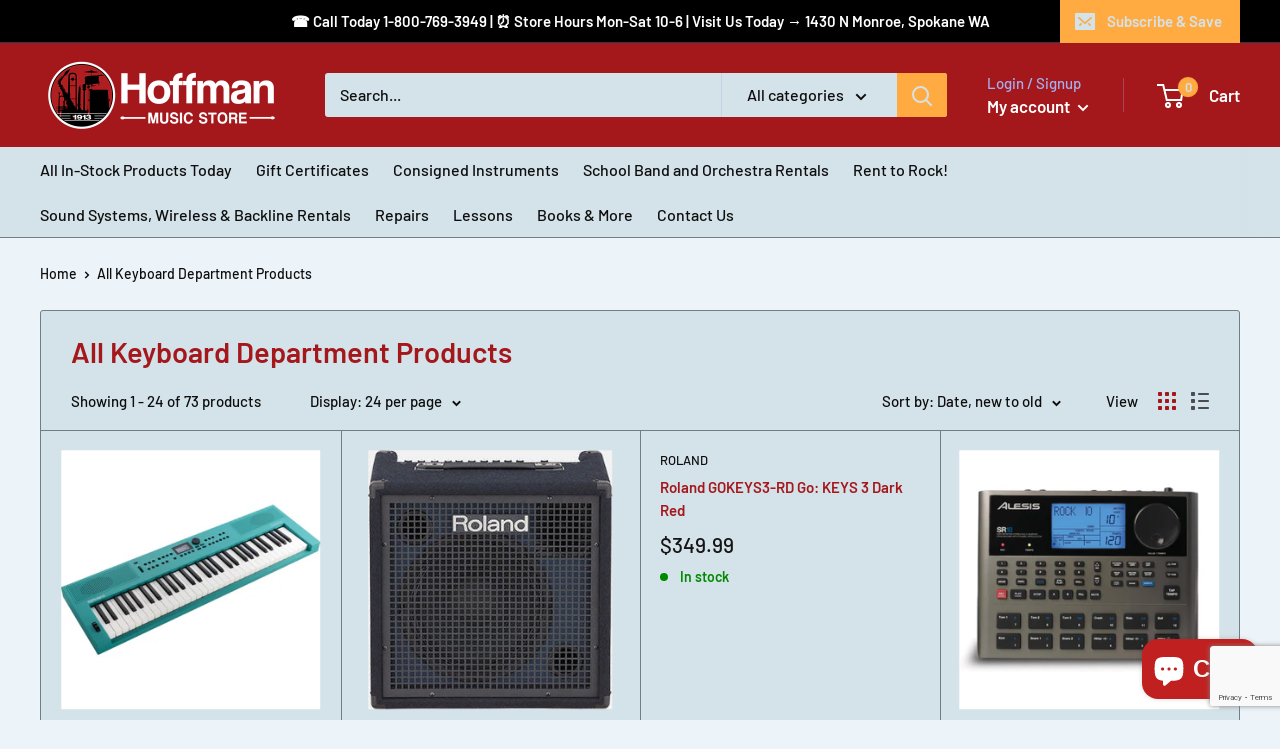

--- FILE ---
content_type: text/html; charset=utf-8
request_url: https://www.google.com/recaptcha/api2/anchor?ar=1&k=6LfHrSkUAAAAAPnKk5cT6JuKlKPzbwyTYuO8--Vr&co=aHR0cHM6Ly9ob2ZmbWFubXVzaWMuY29tOjQ0Mw..&hl=en&v=PoyoqOPhxBO7pBk68S4YbpHZ&size=invisible&anchor-ms=20000&execute-ms=30000&cb=k29fz8mpr55b
body_size: 49368
content:
<!DOCTYPE HTML><html dir="ltr" lang="en"><head><meta http-equiv="Content-Type" content="text/html; charset=UTF-8">
<meta http-equiv="X-UA-Compatible" content="IE=edge">
<title>reCAPTCHA</title>
<style type="text/css">
/* cyrillic-ext */
@font-face {
  font-family: 'Roboto';
  font-style: normal;
  font-weight: 400;
  font-stretch: 100%;
  src: url(//fonts.gstatic.com/s/roboto/v48/KFO7CnqEu92Fr1ME7kSn66aGLdTylUAMa3GUBHMdazTgWw.woff2) format('woff2');
  unicode-range: U+0460-052F, U+1C80-1C8A, U+20B4, U+2DE0-2DFF, U+A640-A69F, U+FE2E-FE2F;
}
/* cyrillic */
@font-face {
  font-family: 'Roboto';
  font-style: normal;
  font-weight: 400;
  font-stretch: 100%;
  src: url(//fonts.gstatic.com/s/roboto/v48/KFO7CnqEu92Fr1ME7kSn66aGLdTylUAMa3iUBHMdazTgWw.woff2) format('woff2');
  unicode-range: U+0301, U+0400-045F, U+0490-0491, U+04B0-04B1, U+2116;
}
/* greek-ext */
@font-face {
  font-family: 'Roboto';
  font-style: normal;
  font-weight: 400;
  font-stretch: 100%;
  src: url(//fonts.gstatic.com/s/roboto/v48/KFO7CnqEu92Fr1ME7kSn66aGLdTylUAMa3CUBHMdazTgWw.woff2) format('woff2');
  unicode-range: U+1F00-1FFF;
}
/* greek */
@font-face {
  font-family: 'Roboto';
  font-style: normal;
  font-weight: 400;
  font-stretch: 100%;
  src: url(//fonts.gstatic.com/s/roboto/v48/KFO7CnqEu92Fr1ME7kSn66aGLdTylUAMa3-UBHMdazTgWw.woff2) format('woff2');
  unicode-range: U+0370-0377, U+037A-037F, U+0384-038A, U+038C, U+038E-03A1, U+03A3-03FF;
}
/* math */
@font-face {
  font-family: 'Roboto';
  font-style: normal;
  font-weight: 400;
  font-stretch: 100%;
  src: url(//fonts.gstatic.com/s/roboto/v48/KFO7CnqEu92Fr1ME7kSn66aGLdTylUAMawCUBHMdazTgWw.woff2) format('woff2');
  unicode-range: U+0302-0303, U+0305, U+0307-0308, U+0310, U+0312, U+0315, U+031A, U+0326-0327, U+032C, U+032F-0330, U+0332-0333, U+0338, U+033A, U+0346, U+034D, U+0391-03A1, U+03A3-03A9, U+03B1-03C9, U+03D1, U+03D5-03D6, U+03F0-03F1, U+03F4-03F5, U+2016-2017, U+2034-2038, U+203C, U+2040, U+2043, U+2047, U+2050, U+2057, U+205F, U+2070-2071, U+2074-208E, U+2090-209C, U+20D0-20DC, U+20E1, U+20E5-20EF, U+2100-2112, U+2114-2115, U+2117-2121, U+2123-214F, U+2190, U+2192, U+2194-21AE, U+21B0-21E5, U+21F1-21F2, U+21F4-2211, U+2213-2214, U+2216-22FF, U+2308-230B, U+2310, U+2319, U+231C-2321, U+2336-237A, U+237C, U+2395, U+239B-23B7, U+23D0, U+23DC-23E1, U+2474-2475, U+25AF, U+25B3, U+25B7, U+25BD, U+25C1, U+25CA, U+25CC, U+25FB, U+266D-266F, U+27C0-27FF, U+2900-2AFF, U+2B0E-2B11, U+2B30-2B4C, U+2BFE, U+3030, U+FF5B, U+FF5D, U+1D400-1D7FF, U+1EE00-1EEFF;
}
/* symbols */
@font-face {
  font-family: 'Roboto';
  font-style: normal;
  font-weight: 400;
  font-stretch: 100%;
  src: url(//fonts.gstatic.com/s/roboto/v48/KFO7CnqEu92Fr1ME7kSn66aGLdTylUAMaxKUBHMdazTgWw.woff2) format('woff2');
  unicode-range: U+0001-000C, U+000E-001F, U+007F-009F, U+20DD-20E0, U+20E2-20E4, U+2150-218F, U+2190, U+2192, U+2194-2199, U+21AF, U+21E6-21F0, U+21F3, U+2218-2219, U+2299, U+22C4-22C6, U+2300-243F, U+2440-244A, U+2460-24FF, U+25A0-27BF, U+2800-28FF, U+2921-2922, U+2981, U+29BF, U+29EB, U+2B00-2BFF, U+4DC0-4DFF, U+FFF9-FFFB, U+10140-1018E, U+10190-1019C, U+101A0, U+101D0-101FD, U+102E0-102FB, U+10E60-10E7E, U+1D2C0-1D2D3, U+1D2E0-1D37F, U+1F000-1F0FF, U+1F100-1F1AD, U+1F1E6-1F1FF, U+1F30D-1F30F, U+1F315, U+1F31C, U+1F31E, U+1F320-1F32C, U+1F336, U+1F378, U+1F37D, U+1F382, U+1F393-1F39F, U+1F3A7-1F3A8, U+1F3AC-1F3AF, U+1F3C2, U+1F3C4-1F3C6, U+1F3CA-1F3CE, U+1F3D4-1F3E0, U+1F3ED, U+1F3F1-1F3F3, U+1F3F5-1F3F7, U+1F408, U+1F415, U+1F41F, U+1F426, U+1F43F, U+1F441-1F442, U+1F444, U+1F446-1F449, U+1F44C-1F44E, U+1F453, U+1F46A, U+1F47D, U+1F4A3, U+1F4B0, U+1F4B3, U+1F4B9, U+1F4BB, U+1F4BF, U+1F4C8-1F4CB, U+1F4D6, U+1F4DA, U+1F4DF, U+1F4E3-1F4E6, U+1F4EA-1F4ED, U+1F4F7, U+1F4F9-1F4FB, U+1F4FD-1F4FE, U+1F503, U+1F507-1F50B, U+1F50D, U+1F512-1F513, U+1F53E-1F54A, U+1F54F-1F5FA, U+1F610, U+1F650-1F67F, U+1F687, U+1F68D, U+1F691, U+1F694, U+1F698, U+1F6AD, U+1F6B2, U+1F6B9-1F6BA, U+1F6BC, U+1F6C6-1F6CF, U+1F6D3-1F6D7, U+1F6E0-1F6EA, U+1F6F0-1F6F3, U+1F6F7-1F6FC, U+1F700-1F7FF, U+1F800-1F80B, U+1F810-1F847, U+1F850-1F859, U+1F860-1F887, U+1F890-1F8AD, U+1F8B0-1F8BB, U+1F8C0-1F8C1, U+1F900-1F90B, U+1F93B, U+1F946, U+1F984, U+1F996, U+1F9E9, U+1FA00-1FA6F, U+1FA70-1FA7C, U+1FA80-1FA89, U+1FA8F-1FAC6, U+1FACE-1FADC, U+1FADF-1FAE9, U+1FAF0-1FAF8, U+1FB00-1FBFF;
}
/* vietnamese */
@font-face {
  font-family: 'Roboto';
  font-style: normal;
  font-weight: 400;
  font-stretch: 100%;
  src: url(//fonts.gstatic.com/s/roboto/v48/KFO7CnqEu92Fr1ME7kSn66aGLdTylUAMa3OUBHMdazTgWw.woff2) format('woff2');
  unicode-range: U+0102-0103, U+0110-0111, U+0128-0129, U+0168-0169, U+01A0-01A1, U+01AF-01B0, U+0300-0301, U+0303-0304, U+0308-0309, U+0323, U+0329, U+1EA0-1EF9, U+20AB;
}
/* latin-ext */
@font-face {
  font-family: 'Roboto';
  font-style: normal;
  font-weight: 400;
  font-stretch: 100%;
  src: url(//fonts.gstatic.com/s/roboto/v48/KFO7CnqEu92Fr1ME7kSn66aGLdTylUAMa3KUBHMdazTgWw.woff2) format('woff2');
  unicode-range: U+0100-02BA, U+02BD-02C5, U+02C7-02CC, U+02CE-02D7, U+02DD-02FF, U+0304, U+0308, U+0329, U+1D00-1DBF, U+1E00-1E9F, U+1EF2-1EFF, U+2020, U+20A0-20AB, U+20AD-20C0, U+2113, U+2C60-2C7F, U+A720-A7FF;
}
/* latin */
@font-face {
  font-family: 'Roboto';
  font-style: normal;
  font-weight: 400;
  font-stretch: 100%;
  src: url(//fonts.gstatic.com/s/roboto/v48/KFO7CnqEu92Fr1ME7kSn66aGLdTylUAMa3yUBHMdazQ.woff2) format('woff2');
  unicode-range: U+0000-00FF, U+0131, U+0152-0153, U+02BB-02BC, U+02C6, U+02DA, U+02DC, U+0304, U+0308, U+0329, U+2000-206F, U+20AC, U+2122, U+2191, U+2193, U+2212, U+2215, U+FEFF, U+FFFD;
}
/* cyrillic-ext */
@font-face {
  font-family: 'Roboto';
  font-style: normal;
  font-weight: 500;
  font-stretch: 100%;
  src: url(//fonts.gstatic.com/s/roboto/v48/KFO7CnqEu92Fr1ME7kSn66aGLdTylUAMa3GUBHMdazTgWw.woff2) format('woff2');
  unicode-range: U+0460-052F, U+1C80-1C8A, U+20B4, U+2DE0-2DFF, U+A640-A69F, U+FE2E-FE2F;
}
/* cyrillic */
@font-face {
  font-family: 'Roboto';
  font-style: normal;
  font-weight: 500;
  font-stretch: 100%;
  src: url(//fonts.gstatic.com/s/roboto/v48/KFO7CnqEu92Fr1ME7kSn66aGLdTylUAMa3iUBHMdazTgWw.woff2) format('woff2');
  unicode-range: U+0301, U+0400-045F, U+0490-0491, U+04B0-04B1, U+2116;
}
/* greek-ext */
@font-face {
  font-family: 'Roboto';
  font-style: normal;
  font-weight: 500;
  font-stretch: 100%;
  src: url(//fonts.gstatic.com/s/roboto/v48/KFO7CnqEu92Fr1ME7kSn66aGLdTylUAMa3CUBHMdazTgWw.woff2) format('woff2');
  unicode-range: U+1F00-1FFF;
}
/* greek */
@font-face {
  font-family: 'Roboto';
  font-style: normal;
  font-weight: 500;
  font-stretch: 100%;
  src: url(//fonts.gstatic.com/s/roboto/v48/KFO7CnqEu92Fr1ME7kSn66aGLdTylUAMa3-UBHMdazTgWw.woff2) format('woff2');
  unicode-range: U+0370-0377, U+037A-037F, U+0384-038A, U+038C, U+038E-03A1, U+03A3-03FF;
}
/* math */
@font-face {
  font-family: 'Roboto';
  font-style: normal;
  font-weight: 500;
  font-stretch: 100%;
  src: url(//fonts.gstatic.com/s/roboto/v48/KFO7CnqEu92Fr1ME7kSn66aGLdTylUAMawCUBHMdazTgWw.woff2) format('woff2');
  unicode-range: U+0302-0303, U+0305, U+0307-0308, U+0310, U+0312, U+0315, U+031A, U+0326-0327, U+032C, U+032F-0330, U+0332-0333, U+0338, U+033A, U+0346, U+034D, U+0391-03A1, U+03A3-03A9, U+03B1-03C9, U+03D1, U+03D5-03D6, U+03F0-03F1, U+03F4-03F5, U+2016-2017, U+2034-2038, U+203C, U+2040, U+2043, U+2047, U+2050, U+2057, U+205F, U+2070-2071, U+2074-208E, U+2090-209C, U+20D0-20DC, U+20E1, U+20E5-20EF, U+2100-2112, U+2114-2115, U+2117-2121, U+2123-214F, U+2190, U+2192, U+2194-21AE, U+21B0-21E5, U+21F1-21F2, U+21F4-2211, U+2213-2214, U+2216-22FF, U+2308-230B, U+2310, U+2319, U+231C-2321, U+2336-237A, U+237C, U+2395, U+239B-23B7, U+23D0, U+23DC-23E1, U+2474-2475, U+25AF, U+25B3, U+25B7, U+25BD, U+25C1, U+25CA, U+25CC, U+25FB, U+266D-266F, U+27C0-27FF, U+2900-2AFF, U+2B0E-2B11, U+2B30-2B4C, U+2BFE, U+3030, U+FF5B, U+FF5D, U+1D400-1D7FF, U+1EE00-1EEFF;
}
/* symbols */
@font-face {
  font-family: 'Roboto';
  font-style: normal;
  font-weight: 500;
  font-stretch: 100%;
  src: url(//fonts.gstatic.com/s/roboto/v48/KFO7CnqEu92Fr1ME7kSn66aGLdTylUAMaxKUBHMdazTgWw.woff2) format('woff2');
  unicode-range: U+0001-000C, U+000E-001F, U+007F-009F, U+20DD-20E0, U+20E2-20E4, U+2150-218F, U+2190, U+2192, U+2194-2199, U+21AF, U+21E6-21F0, U+21F3, U+2218-2219, U+2299, U+22C4-22C6, U+2300-243F, U+2440-244A, U+2460-24FF, U+25A0-27BF, U+2800-28FF, U+2921-2922, U+2981, U+29BF, U+29EB, U+2B00-2BFF, U+4DC0-4DFF, U+FFF9-FFFB, U+10140-1018E, U+10190-1019C, U+101A0, U+101D0-101FD, U+102E0-102FB, U+10E60-10E7E, U+1D2C0-1D2D3, U+1D2E0-1D37F, U+1F000-1F0FF, U+1F100-1F1AD, U+1F1E6-1F1FF, U+1F30D-1F30F, U+1F315, U+1F31C, U+1F31E, U+1F320-1F32C, U+1F336, U+1F378, U+1F37D, U+1F382, U+1F393-1F39F, U+1F3A7-1F3A8, U+1F3AC-1F3AF, U+1F3C2, U+1F3C4-1F3C6, U+1F3CA-1F3CE, U+1F3D4-1F3E0, U+1F3ED, U+1F3F1-1F3F3, U+1F3F5-1F3F7, U+1F408, U+1F415, U+1F41F, U+1F426, U+1F43F, U+1F441-1F442, U+1F444, U+1F446-1F449, U+1F44C-1F44E, U+1F453, U+1F46A, U+1F47D, U+1F4A3, U+1F4B0, U+1F4B3, U+1F4B9, U+1F4BB, U+1F4BF, U+1F4C8-1F4CB, U+1F4D6, U+1F4DA, U+1F4DF, U+1F4E3-1F4E6, U+1F4EA-1F4ED, U+1F4F7, U+1F4F9-1F4FB, U+1F4FD-1F4FE, U+1F503, U+1F507-1F50B, U+1F50D, U+1F512-1F513, U+1F53E-1F54A, U+1F54F-1F5FA, U+1F610, U+1F650-1F67F, U+1F687, U+1F68D, U+1F691, U+1F694, U+1F698, U+1F6AD, U+1F6B2, U+1F6B9-1F6BA, U+1F6BC, U+1F6C6-1F6CF, U+1F6D3-1F6D7, U+1F6E0-1F6EA, U+1F6F0-1F6F3, U+1F6F7-1F6FC, U+1F700-1F7FF, U+1F800-1F80B, U+1F810-1F847, U+1F850-1F859, U+1F860-1F887, U+1F890-1F8AD, U+1F8B0-1F8BB, U+1F8C0-1F8C1, U+1F900-1F90B, U+1F93B, U+1F946, U+1F984, U+1F996, U+1F9E9, U+1FA00-1FA6F, U+1FA70-1FA7C, U+1FA80-1FA89, U+1FA8F-1FAC6, U+1FACE-1FADC, U+1FADF-1FAE9, U+1FAF0-1FAF8, U+1FB00-1FBFF;
}
/* vietnamese */
@font-face {
  font-family: 'Roboto';
  font-style: normal;
  font-weight: 500;
  font-stretch: 100%;
  src: url(//fonts.gstatic.com/s/roboto/v48/KFO7CnqEu92Fr1ME7kSn66aGLdTylUAMa3OUBHMdazTgWw.woff2) format('woff2');
  unicode-range: U+0102-0103, U+0110-0111, U+0128-0129, U+0168-0169, U+01A0-01A1, U+01AF-01B0, U+0300-0301, U+0303-0304, U+0308-0309, U+0323, U+0329, U+1EA0-1EF9, U+20AB;
}
/* latin-ext */
@font-face {
  font-family: 'Roboto';
  font-style: normal;
  font-weight: 500;
  font-stretch: 100%;
  src: url(//fonts.gstatic.com/s/roboto/v48/KFO7CnqEu92Fr1ME7kSn66aGLdTylUAMa3KUBHMdazTgWw.woff2) format('woff2');
  unicode-range: U+0100-02BA, U+02BD-02C5, U+02C7-02CC, U+02CE-02D7, U+02DD-02FF, U+0304, U+0308, U+0329, U+1D00-1DBF, U+1E00-1E9F, U+1EF2-1EFF, U+2020, U+20A0-20AB, U+20AD-20C0, U+2113, U+2C60-2C7F, U+A720-A7FF;
}
/* latin */
@font-face {
  font-family: 'Roboto';
  font-style: normal;
  font-weight: 500;
  font-stretch: 100%;
  src: url(//fonts.gstatic.com/s/roboto/v48/KFO7CnqEu92Fr1ME7kSn66aGLdTylUAMa3yUBHMdazQ.woff2) format('woff2');
  unicode-range: U+0000-00FF, U+0131, U+0152-0153, U+02BB-02BC, U+02C6, U+02DA, U+02DC, U+0304, U+0308, U+0329, U+2000-206F, U+20AC, U+2122, U+2191, U+2193, U+2212, U+2215, U+FEFF, U+FFFD;
}
/* cyrillic-ext */
@font-face {
  font-family: 'Roboto';
  font-style: normal;
  font-weight: 900;
  font-stretch: 100%;
  src: url(//fonts.gstatic.com/s/roboto/v48/KFO7CnqEu92Fr1ME7kSn66aGLdTylUAMa3GUBHMdazTgWw.woff2) format('woff2');
  unicode-range: U+0460-052F, U+1C80-1C8A, U+20B4, U+2DE0-2DFF, U+A640-A69F, U+FE2E-FE2F;
}
/* cyrillic */
@font-face {
  font-family: 'Roboto';
  font-style: normal;
  font-weight: 900;
  font-stretch: 100%;
  src: url(//fonts.gstatic.com/s/roboto/v48/KFO7CnqEu92Fr1ME7kSn66aGLdTylUAMa3iUBHMdazTgWw.woff2) format('woff2');
  unicode-range: U+0301, U+0400-045F, U+0490-0491, U+04B0-04B1, U+2116;
}
/* greek-ext */
@font-face {
  font-family: 'Roboto';
  font-style: normal;
  font-weight: 900;
  font-stretch: 100%;
  src: url(//fonts.gstatic.com/s/roboto/v48/KFO7CnqEu92Fr1ME7kSn66aGLdTylUAMa3CUBHMdazTgWw.woff2) format('woff2');
  unicode-range: U+1F00-1FFF;
}
/* greek */
@font-face {
  font-family: 'Roboto';
  font-style: normal;
  font-weight: 900;
  font-stretch: 100%;
  src: url(//fonts.gstatic.com/s/roboto/v48/KFO7CnqEu92Fr1ME7kSn66aGLdTylUAMa3-UBHMdazTgWw.woff2) format('woff2');
  unicode-range: U+0370-0377, U+037A-037F, U+0384-038A, U+038C, U+038E-03A1, U+03A3-03FF;
}
/* math */
@font-face {
  font-family: 'Roboto';
  font-style: normal;
  font-weight: 900;
  font-stretch: 100%;
  src: url(//fonts.gstatic.com/s/roboto/v48/KFO7CnqEu92Fr1ME7kSn66aGLdTylUAMawCUBHMdazTgWw.woff2) format('woff2');
  unicode-range: U+0302-0303, U+0305, U+0307-0308, U+0310, U+0312, U+0315, U+031A, U+0326-0327, U+032C, U+032F-0330, U+0332-0333, U+0338, U+033A, U+0346, U+034D, U+0391-03A1, U+03A3-03A9, U+03B1-03C9, U+03D1, U+03D5-03D6, U+03F0-03F1, U+03F4-03F5, U+2016-2017, U+2034-2038, U+203C, U+2040, U+2043, U+2047, U+2050, U+2057, U+205F, U+2070-2071, U+2074-208E, U+2090-209C, U+20D0-20DC, U+20E1, U+20E5-20EF, U+2100-2112, U+2114-2115, U+2117-2121, U+2123-214F, U+2190, U+2192, U+2194-21AE, U+21B0-21E5, U+21F1-21F2, U+21F4-2211, U+2213-2214, U+2216-22FF, U+2308-230B, U+2310, U+2319, U+231C-2321, U+2336-237A, U+237C, U+2395, U+239B-23B7, U+23D0, U+23DC-23E1, U+2474-2475, U+25AF, U+25B3, U+25B7, U+25BD, U+25C1, U+25CA, U+25CC, U+25FB, U+266D-266F, U+27C0-27FF, U+2900-2AFF, U+2B0E-2B11, U+2B30-2B4C, U+2BFE, U+3030, U+FF5B, U+FF5D, U+1D400-1D7FF, U+1EE00-1EEFF;
}
/* symbols */
@font-face {
  font-family: 'Roboto';
  font-style: normal;
  font-weight: 900;
  font-stretch: 100%;
  src: url(//fonts.gstatic.com/s/roboto/v48/KFO7CnqEu92Fr1ME7kSn66aGLdTylUAMaxKUBHMdazTgWw.woff2) format('woff2');
  unicode-range: U+0001-000C, U+000E-001F, U+007F-009F, U+20DD-20E0, U+20E2-20E4, U+2150-218F, U+2190, U+2192, U+2194-2199, U+21AF, U+21E6-21F0, U+21F3, U+2218-2219, U+2299, U+22C4-22C6, U+2300-243F, U+2440-244A, U+2460-24FF, U+25A0-27BF, U+2800-28FF, U+2921-2922, U+2981, U+29BF, U+29EB, U+2B00-2BFF, U+4DC0-4DFF, U+FFF9-FFFB, U+10140-1018E, U+10190-1019C, U+101A0, U+101D0-101FD, U+102E0-102FB, U+10E60-10E7E, U+1D2C0-1D2D3, U+1D2E0-1D37F, U+1F000-1F0FF, U+1F100-1F1AD, U+1F1E6-1F1FF, U+1F30D-1F30F, U+1F315, U+1F31C, U+1F31E, U+1F320-1F32C, U+1F336, U+1F378, U+1F37D, U+1F382, U+1F393-1F39F, U+1F3A7-1F3A8, U+1F3AC-1F3AF, U+1F3C2, U+1F3C4-1F3C6, U+1F3CA-1F3CE, U+1F3D4-1F3E0, U+1F3ED, U+1F3F1-1F3F3, U+1F3F5-1F3F7, U+1F408, U+1F415, U+1F41F, U+1F426, U+1F43F, U+1F441-1F442, U+1F444, U+1F446-1F449, U+1F44C-1F44E, U+1F453, U+1F46A, U+1F47D, U+1F4A3, U+1F4B0, U+1F4B3, U+1F4B9, U+1F4BB, U+1F4BF, U+1F4C8-1F4CB, U+1F4D6, U+1F4DA, U+1F4DF, U+1F4E3-1F4E6, U+1F4EA-1F4ED, U+1F4F7, U+1F4F9-1F4FB, U+1F4FD-1F4FE, U+1F503, U+1F507-1F50B, U+1F50D, U+1F512-1F513, U+1F53E-1F54A, U+1F54F-1F5FA, U+1F610, U+1F650-1F67F, U+1F687, U+1F68D, U+1F691, U+1F694, U+1F698, U+1F6AD, U+1F6B2, U+1F6B9-1F6BA, U+1F6BC, U+1F6C6-1F6CF, U+1F6D3-1F6D7, U+1F6E0-1F6EA, U+1F6F0-1F6F3, U+1F6F7-1F6FC, U+1F700-1F7FF, U+1F800-1F80B, U+1F810-1F847, U+1F850-1F859, U+1F860-1F887, U+1F890-1F8AD, U+1F8B0-1F8BB, U+1F8C0-1F8C1, U+1F900-1F90B, U+1F93B, U+1F946, U+1F984, U+1F996, U+1F9E9, U+1FA00-1FA6F, U+1FA70-1FA7C, U+1FA80-1FA89, U+1FA8F-1FAC6, U+1FACE-1FADC, U+1FADF-1FAE9, U+1FAF0-1FAF8, U+1FB00-1FBFF;
}
/* vietnamese */
@font-face {
  font-family: 'Roboto';
  font-style: normal;
  font-weight: 900;
  font-stretch: 100%;
  src: url(//fonts.gstatic.com/s/roboto/v48/KFO7CnqEu92Fr1ME7kSn66aGLdTylUAMa3OUBHMdazTgWw.woff2) format('woff2');
  unicode-range: U+0102-0103, U+0110-0111, U+0128-0129, U+0168-0169, U+01A0-01A1, U+01AF-01B0, U+0300-0301, U+0303-0304, U+0308-0309, U+0323, U+0329, U+1EA0-1EF9, U+20AB;
}
/* latin-ext */
@font-face {
  font-family: 'Roboto';
  font-style: normal;
  font-weight: 900;
  font-stretch: 100%;
  src: url(//fonts.gstatic.com/s/roboto/v48/KFO7CnqEu92Fr1ME7kSn66aGLdTylUAMa3KUBHMdazTgWw.woff2) format('woff2');
  unicode-range: U+0100-02BA, U+02BD-02C5, U+02C7-02CC, U+02CE-02D7, U+02DD-02FF, U+0304, U+0308, U+0329, U+1D00-1DBF, U+1E00-1E9F, U+1EF2-1EFF, U+2020, U+20A0-20AB, U+20AD-20C0, U+2113, U+2C60-2C7F, U+A720-A7FF;
}
/* latin */
@font-face {
  font-family: 'Roboto';
  font-style: normal;
  font-weight: 900;
  font-stretch: 100%;
  src: url(//fonts.gstatic.com/s/roboto/v48/KFO7CnqEu92Fr1ME7kSn66aGLdTylUAMa3yUBHMdazQ.woff2) format('woff2');
  unicode-range: U+0000-00FF, U+0131, U+0152-0153, U+02BB-02BC, U+02C6, U+02DA, U+02DC, U+0304, U+0308, U+0329, U+2000-206F, U+20AC, U+2122, U+2191, U+2193, U+2212, U+2215, U+FEFF, U+FFFD;
}

</style>
<link rel="stylesheet" type="text/css" href="https://www.gstatic.com/recaptcha/releases/PoyoqOPhxBO7pBk68S4YbpHZ/styles__ltr.css">
<script nonce="DwLxU7fkTyBoQXYBg2ileg" type="text/javascript">window['__recaptcha_api'] = 'https://www.google.com/recaptcha/api2/';</script>
<script type="text/javascript" src="https://www.gstatic.com/recaptcha/releases/PoyoqOPhxBO7pBk68S4YbpHZ/recaptcha__en.js" nonce="DwLxU7fkTyBoQXYBg2ileg">
      
    </script></head>
<body><div id="rc-anchor-alert" class="rc-anchor-alert"></div>
<input type="hidden" id="recaptcha-token" value="[base64]">
<script type="text/javascript" nonce="DwLxU7fkTyBoQXYBg2ileg">
      recaptcha.anchor.Main.init("[\x22ainput\x22,[\x22bgdata\x22,\x22\x22,\[base64]/[base64]/MjU1Ong/[base64]/[base64]/[base64]/[base64]/[base64]/[base64]/[base64]/[base64]/[base64]/[base64]/[base64]/[base64]/[base64]/[base64]/[base64]\\u003d\x22,\[base64]\\u003d\\u003d\x22,\x22wpBNCT4eBMOWwoBlPxXCjxXDk1EZw4dqQzzCs8OtPEDDgcKRYlTCicKAwpNkKExPZxQfHRXCusOqw77Ctn7CosOJRsO5wpgkwpcMQ8OPwo5YwqrChsKILcK/w4pDwo1cf8KpNMO6w6wkJ8KwO8Ozwrd/wq0nWD9+VkU2acKAwq7DhTDCpU8+EWvDgsKRworDhsOewrDDg8KCIhk5w4E3B8OABmPDkcKBw49Hw6nCp8OpBMOPwpHCpEEPwqXCp8OIw415KDVrwpTDr8KAeRhtfmrDjMOCwpzDpwhxFcKxwq/DqcOtwrbCtcKKDDzDq2jDu8ONDMO8w5lYb0UYRQXDq2Nvwq/Dm0x+bMOjwqnCrcOOXhwfwrIowqXDuzrDqFgXwo8ZSsO8MB93w57DilDCrR1cc1vCnQxhc8KGLMOXwqLDi1McwoBkWcOrw5/DjcKjC8K7w6DDhsKpw4t/w6EtRcKAwr/DtsKJCRlpQ8OFcMOIBMO9wqZ4UE1Bwpkew60ofhoCLyTDv295AcKlUG8JR2k/[base64]/b1PCmsOEw41Lw599e8K5IcOxJcK2woVaUcOkw7xMw6XDnEtfDCxkAMOhw5tKPMOEWzYuNUArWMK/ccOzwo8Mw6Mowq1FZ8OyB8K0J8OicGvCuCNkw4hYw5vCj8KAVxpvTMK/wqAJK0XDpn3CpDjDuzJAMiDCgjcvW8KeE8KzTXDCiMKnwoHCuW3DocOiw5xkajp3wo9ow7DCgVZRw6zDuHIVcR/[base64]/wrNCT8K7LMOXdsOxwpTDqXcwwqvDv8Oaw5QZw7XDu8OwwpfCiHDCgcOdw5pkCQjDocO+RjJaIsK/w4Mew5cMCwIYwrk2w6B+aAbDszsBEMK4PcOOecKZwqoIw5IpwrvDompJSFnDnB0nw5hFOxBNHMKqw4DDlwQUSXzCoWTCkMO4YsOxwqTDgMO5EAgdIRdibznDoUPCiHbDliwOw5d/w6ZLwpdYDBo4ccKHSCxMw5xdPgXCo8KSITfCgcOLTsKbRMO/wrDDoMOkw404w6hlwokYTcOnScK9w4bDgMOzwp0zHMO+w5cewo3CsMOYCcOewqVgwp44cV5BLgAPwq3ChcKWXMKjwoATw47Do8KoIsOhw6zCizXCtSHDkhY6woEvZsO5wrbDlsK3w6nDnTDDkCQBM8KnTStZw4/Dl8KxYMOMw75cw5RSwqLDiVPDosOHW8O6bHoXwoBNw6cQUTUywrl5wrzCsiE0w592V8OXw4zDr8O/w41YZ8O+Ej1lwrB2UcOIw4zClBnDrj5+Kx9nw6cHwo/DncO4w5TDg8KwwqfDicKJdsK2wrfDlGJDN8KCZcOiw6VYwpLDs8OtIkXDr8KyKQrCrMOVa8OvCzlmw4HCkRzDjH3DgsK1w5vDicK6fFpUJ8Omwr9PVHxxwoTDqRsObsKPwp3CiMKtH1PDpAhtAz/CqgTCuMKFwrjCrSbCqMKbw6zCvkHDnz3DiB43HMOPBFhkPUTDjyIGTHAawpDCvsO6FShbdjfDsMOFwoIrIh0eRVvCicOcwoLDsMK2w5DCqwTDnsOJw4DDkXRnwoTCm8OGwobCq8KTfnzDlsKSwrlVw755wrTDhcOhwptbw5V3FCUCFcKrMD/DtCjCpMOlTMOAF8K2w5fDhsOECsOuw55oBMOwGWjCvzopw6YmXsOAfsKLaVU/w54VNMKINXbDpsKnLDjDucKJJcORW0jCgndNNgzCtyHCjHtuP8OoUkd1w7HDgCPCicOJwpYEw4RbwofDrMOEw6Z3SlDDisOmwobDr0HDqMKDc8Klw7bDv3nCvm3DucOXw7/DsBBNGcKLBivCjwrDmMOPw7bChQUQeULCon/[base64]/DsVIRXDNcwpzCtsKOTcOfScOXQ8Oyw7nCrl3Cs1bCosKTeXkseEnDpGVhM8KLJx5LQ8KhNcKwZmk9BS0ie8K+w7Jiw7Few53Dr8KKP8O/wqEWw6TDo2t1wqZiTcOsw7sISGkow6EAQ8K7w6NFZcOUwqPDscKXwqAxwo8IwpRhfmcaPcO2wqo+QMOewpHDu8OYw4tcIsKCAT4jwrYXZcKSw5zDqgEPwp/Dl2MSwpo0wpnDnsOBwpTCiMKBw5TDgFdOwofCmDIwdxHCm8K3woQHE1pEU2fCkgrCn2x5wpFlwrjDjCIgwrnCtD/DlkXCkMKgSAHDvkHDuQViRw3DtcKGcmByw5PDrVLDijXDug1nw4TDkMOrwq/DhhFcw6o3EcODKsOtw4bCo8OmSsK9TsOIwpbDj8KGKsOqEsO3BcO2wp3Cu8KUw4YUwpbDuTkYw6JLwpYhw44ZwrrDqxDDnD/DgsKUwrrChHgSwq/DvcKgIGB7w5TDhFvCljXDu13DvGBiwqYkw5Y/w5cBESZoPDheDsOrGMO3wp0Jw5/Cj1BobBE5w4bDpcOYCMKEa09Uw7vDqsKjwoXChcOAwq8bwr/DscODB8Onw63ClsOqNTwgw7TDl3XCkBPDvn/CgQ/DqUXCg1UUWVIZwotiwqHDrEJvwqTCp8OtwrnDksO5wr0twrYPMsOcwrRjB19+w7hdNsOLwpliwpE8AmIEw6YbZAfClMOqJAB6wp7DsGjDnsKNwoHCusKXwpbDgMK8McKnQsKxwp11LxNJNwrCqcK7dsO0asKvFcKOwr/[base64]/[base64]/CkHAHw615w6fCqCZ9G8OfQBTDs8K2woZlRRRxbMKVwr0Lw4nDlsOjwro3w4DDiQEdw5FQOcOeccO0w4tuw6vDmsKMwpzCi3NMPVDDuVBsbsOxw7XDoDgoKcOkScOswqDCglVfDR7DrsKZUTvCnRgKLcOYw5fDq8ODXWnDgz7CrMKIGMKuBT/CoMOUOsO2wqfDowZiw7TCuMOiQsKxb8OFwoLCrSpLGiTCiBvCuh1vwro/w7zCksKRLsKPTsK3wod5BG96wq7CrcKXw4nCsMO/[base64]/DlsK+wrAScwVxwp/DkgPCsMKYTgVlCRPCtTrDkRkRYUkpw4zDmGx4XMORX8KJCDDCocOww7LDhTnDuMKZDGXDqsO8wqJ5w4MpbyQOVSnDtMOGMMOxdGl/O8ORw4dTwrzDlijDh1k1wrbCmsORBMKNP0nDkQlUw7FYw7bDoMOWUADCiVB6FsO9worDusKfbcOLw6fCunnDvRZRe8OaaWVVYcKKbsKYwqFYw6E1w5nDgcKhw5LChCspw4bCuQ94TsOKw7kzN8O/ZWIqQcOJw67Dv8Oqw5HDp3vCnsKywp/Dol/DpnHDvR7DkMKtFEvDuAHCvCjDtjtHwo1rwpNCw6TDlHkzwr7CoD9/w5XDvQjCo3fCggDCpcKlwp9ow7rCscOUSDjCiynDlAVCUSTDrsO5w6vCp8OcA8Oew5IXwoTDrwYFw6fCoUFlasKlw4fCpsKAR8KpwowBw5/DtcOHesOGwqjCmAvDhMOhP3poMydLw5rCkwXChMKdwr5Ww6fDl8KSwpPCp8OrwpZwNH0bwqg2w6FWOD4iecKAFXLCjBFTdMOdwpsWw6pMwrzCuATCk8KjPlnDhsKSwrB+wrobAMO3w7jCgnl9AMKZwq1FME/CpBd+w47DtyDDrsK4BsKLKcKLGcOfwrYBwoPCvcOee8O7wqfCicOhDlU2wp4mwo3Do8OPY8KqwpVjworCgcKuwp4iR0TCs8KKYcOCD8O+cj1ww5ZsU1EZwq/DhcKLwqJ9fsKKKcO4D8KhwpLDl3XCqzxRwpjDlsKjw4rDrQvDkG5Hw60AWnzCrSgpdsODwooPw5bDmcKVOioeLcOiMMOEw4jDsMK/w7nCr8OZDwLDpMOUYsKnw4fDs1bCiMKoD1dEwr9Pw6/Dt8KYwrw2L8KoNE/DhsKWw6LCkXfDusO1ZsOJwqt/KSItDjBANjlqwoHDlsKqfHFpw6XDqTcBwodmecKuw53CpcKHw4rCtBkfTSMDUg1SMEhTw6XDgAIbAcOPw7FTw7bDujtVe8OwKcK5c8KVw7bCjsOzHU9WVhvDv0UoOsO5A3PCmgYTwp7DkcO3csKpw6PDl2PCkMK3wolswrxCZsKMw7vDm8Kfw65Nwo/CpMK0wovDpiLCmRbCtVPCgcK3wpLDsSTClsOrwqvDoMKQOGITw6l0w5AccMO5VyDClsKmWCrCtcK1EzfDhBPDqsK8W8OUPVVUwo/CpGlpw70QwpVDwrjCqibDssKIOMKZw70TTAAxKsOqRMK2EGnCq30Ww6YUeltbw7PCrsKPWVDCuE3CpsKeD1bCq8OYQC5ROsKxw7zChBh9w5bDg8KGw4PChQ8rUcOjfiAafC8sw5ADMFBwSsKMw6YVYVBlD0/Dh8Krw6/Cn8K9w6R/IhUGwpbCqgjCszfDo8KIwo4XCsODNFRBw691Y8KGwqh4RcOmw70jw67Dk07CncKFFcOcccOEGsKuTsOATMOawrZtQibDjSzDtR0CwodJwqkFJxAUIsKGM8OhK8OKUMOIb8OKwqXCtQzCoMOkwpEhT8KiGsKXwps/CMKyRcOQwp3DjwQawrFGTx7Dp8OTOsKKCsK/w7Nfw6fChMKmNBhBI8K4DMOGfcOQMw5+O8KUw6vCgjHDlcOiwrReLMK/JgMZasORwqHCm8OoTcO3w74fFsOFw70DfRLDtk3DkMKjwq9uQMKnwrM1CRluwqQ+UcOoGMOmw5ogRMKqYhJew4zCk8KewqUpw5XDjcKYW37CpXPDqnATOMOVw78Twq/DrA8YTnU6JmQ5wqENJ1twe8O/OF8TEnnDlsKoL8KQw4PCiMOdw4/[base64]/DqDbCssKgO8K1w6gWw4rDthIOaT3Cq8KVEUhpL8ONAj5UERPDrlrCssO0w7XDkCcjFxYxBgTCkcOyQcK3Ri87wopQD8OEw7ZlM8OkGMO2wp9DHklWwojDhcOxVzHDscKAw5Vdw6LDgsKew6rDk1nDiMOEwoxdFsKXGUXCncOVwpjDrwBTX8O5w5pew4TDgxsRwo/DrcKpw4HCncO1w7kJwpjCksO+wrIxXRFoURcYdVPCpWVHB2AHcTYsw6Qyw5t0Z8OIw4MsNTDDpMO8GMK+wrArw6IPw7/Ck8KsazNLF3XDklY2wqLDkiQhw63DmsONbMKJMRfDkMKEO0TDqVl1dB3DucOGw7AtIsKow5g1w6kwwpNVw5PCvsKWasOWw6BZw7wlGcOtPsKxw7XCvMKyD3QKw43ChW0jUUx6VMKrbjtQwobDrEfDgDNgScORacK/aBvCnErDjsOpw57Cg8O4w7sWIkbCjDR4wp1iYBAWAcKHZERmKVPCjhBsR05Ad398a34FKCfCqx8IQsKmw6FWw4/CmMO6CMOww5whw6RaX1PCisKbwr9/ACnCkGl2w5/DhcOfFsOKwqRWEMKFwrHDkMOxw5vDsRbCncKhw7hbMwjDoMKNN8K4I8KaPldzAkB/AzHDucKZw4HChE3DocKtwpwwe8OZw4kbJsK9FMKbNsK5PUHCvALDosKuNjfDisKyGG03UsO/[base64]/[base64]/CisKpVVdmw4XCrUgHw43Ck0fDocKxwoEKFMK2wqBCWcOiBz/Dlh5XwrBlw70Ewo/CjALDk8KuIAvDiyvCmh/DvTLCjmJ3wr8dfVnCoCbCgHoPNMKiw5/DrMKnJxDDvWxUw7zDj8O7wodfMm7DkMKGQMKCBMOKwqh5MDDCrsKLTCfDvcOvJ1NdQMOZwoDChj3CucKmw7/CvD3CrjQOworDmMK5asK0w5DCvsKsw53DpFnDkSIUO8O6MUnCl37Du0YrJ8KxJhA5w5VBSWlJAsKGwpPCq8K5IsOpw43CrAcpwoATw7/DlD3DmcKZwqZwwpfCuDDDtyjCi2Ipd8K9OUDCsibDqR3CicO5w6cpwr3Cv8OLNyPDqiJ/w7xFXsKYE07DlW0oWXHDjsKrXncAwqdpw7Z+wqkLwpJXQMKmKMOvw44Awqk3KsK3f8OTwo1Pw53DvlREwoRAwq/DnMO+w5zCnxd5w6zDvMO8P8K6w4DCvcOLw4ZiSHMdLMOSCMOPcBYlwqYzIcOLwq3DuTY0J1rDhMK+woxwacKifALCtsOILG0pwoExw43Ck1PDk1wTEAjChsO9I8KUwr4XNjtwHVwNYcKkw750NsODOMKMdCUAw5LDj8KawrQgIH3CvD/CvcKxEBEvX8KWNRDCgGfCmXd0URMcw5zCkMKlwrvCs37DuMOrwqtsDcKXw6LCsmjCscKMY8Klw58ZFMK/wrXDpgDDsD3DicK0wo7CsEbCscKgXMK7w6HCjStuE8KrwppndMO7UCs3XMK3w6wgw6JFw77DnWgFwp/Cg1tFbyYuLcKwCy8fGAXDrl1JWTxTO3ZNTxPDoBnCriHCg2nCtMKQcTrDriHDsVFkw4rDgyUDwph1w6zCjHfDsX81UWvCiFUAwpbDqkfDocOUV0XDvHZkwpN4OWvCtcKcw4kCw7fCjA0WBDkLwqkLUsO1PWPCscKsw55pcMOaMMK+w5MMwpZrwrtKwqzCmcOeDB/CoEPCtcOkIMOBw5I7w6bCq8O9w5vDjAbDin7DpC07bcK8wq4bwrEQw4taSMOMXcOcwrDDrsO1QD/CllnDssO3w7nDtX7ClcKcw59owqsPw7wkwokVLsOZd2TDlcOAIUQKD8Ogw68FRF0IwpwmwrTDrTJFKsOjw7EHw7NfbsOXc8KiwrvDp8KQTVfCgiTCuX7DlcO1LMKxwoYkECLCnETCocOQwqvCo8KOw77CqVzChcOkwrjDp8OnwoDCjsOgGMKpfn8kOB/CsMOdw4HDqipPQk5TG8ODKBE7wrLDgD/DmcOdwo7Dn8OAw6HDhj/CmR4Sw5nCkATCjWcDw7PCnsKqIcKVwozDl8OnwpwLw48rw7nCrWsYw4hSw6VZW8KlwpzDp8K/LcKswrDDkDXChcKTw4jCtcKxSSnCtMOtw6RHw54Cw556w5Adw7XCsk7CgcKLwp/DmsK7w7HCgsOwwq9Lw7rDrz/Dp1ggwr/DkyzCusOkDCNrdA3Co3/CjlBRWntowp/[base64]/w7rDqsKrw5HCsUrDmT0Vw5zCoMOSwqouwr8tw7TCqcK6w4M6TMK+E8O1RsKbwpHDp2QPGkAbwrfCgzUzw4PCscOSw55uHMOFw4pOw5/Cm8Knw4RXwqAoBidTMMKpw6pAwqE7TVTDkMKeIBcjwqkvC0/[base64]/CqXp6XsKZwqsqwqRHDcO6bMK/ciE3w5rCs1pXFycnQ8Oww4UVbcKdw7jCm1grwofCosOowpdrw7Vnw5XCpMKKwpnDlMOlM3PDg8K4wqBowp5fwoNRwqF/YcK6TcOCw4EKwos+ZwbDhE/[base64]/Ij3CjsO+VWofwrXDvFfDmG3Dq1AswoZLwqgEw4pAwpLCuCrCvi/DgyxBw7oyw4Atw47DjcK/wqrDgMO4JHHCvsOrfQBcw6h9wog4wooJwrAYaHBbw47DrMKTw4fDjsKGwqdEKRRYwqsAZArCiMKiworDt8KMwrgcw54YHV1FCDBDRF1Vw6JjwpTCh8KawoPCpQjDnMKlw5zDgnZzw4kxwpVow5vCiyzDncKowrnCtMOmw6/DojARdcO5c8Klw58KcsOmwoLCiMOvAsORF8K/w7/CqVNjw592w6TDv8KvCsO2CkHCrsOdwrdhw6LDmcOzw5fCoiUBw43DosKjw64DwovDhUluwrMtCcOnwqXCkMKdZkPCpsOewqdGHsOpWsO2woPCgUTClSgqwo/[base64]/Cp8K0P8KFSsOmwpjDs0swdygDw4zCmsOBw5JKw4jDqRPCqirDngcHwp/CtGTDkSPCi1gPw64VP39dwqLDninCgcOIw4PCtADCksOJSsOKI8K0w4EgJXknw4Uywq8aZS/DpzPCo0HDkC3ClgTCp8KTAMOdw5Akwr7DiEbDh8KawpRywoPDjsKPClpuIsOHdcKmwrUbwqI3w78/K2XDrgXDmsOqcALCvcOUeUgMw5VzcMK9wrEQwo1VdlZMw6TDnjHDpzHDk8OtGsOVC0nChyxIXcOdw4fCjcOmw7HCti02NwbCtkXCusOdw7vDkg7CljvCjMKiRh3DrmrDiwTDlyPCkUPDosKcwpApZsKjd2DCsHNxIz3CgsKgw7I6wqshQcO1woF0wr7CtcOdwp0jwq/Cl8KEw7LDpjvDhAUuwojDsAHCixskZ1JCcFA5w45ST8Knw6Iqw4A5w4PDiivDtyxTOBA7w7TCl8OUPFl8woXDv8KOw4DCjsOsGhjCpMK2c0vCrxTDnQLDtMOkw77CnSxtwqljYQlaM8OHO2fDr0IgD0DDmMOJwpXDm8KxZB7DsMKEw5MnCcKBw6TDt8OKw4/CqcKfWMOXwrtxw408wpXClcKAwr7Di8KKwq3CjMOTwp3Dm0U9FD7Cv8KLQMKTORRZwoxbwpfCosK7w77DlArCsMKVwq7DmSVodmhQMA/[base64]/wo/[base64]/[base64]/[base64]/Dh0cZw4XDgsKXCHMyccOofkgdVMKHQ0zDnsKPw7XDkWRTJStdw6HCnMOWwpdLwpnCnAnDsihQw5rCmCV2w6wGYDMOfmXCkMOowo/CoMKzw74BRiHCtjxLwpd0K8KmbMK8worCtS8ONhTDj2fDuF1Tw7g/[base64]/Cu8K6GsK0w7AvD8KWb8Kowod9H8OCw4Fuw5zDtMO2w4XCny/CjVpNNMOTw7E7BTLCtsKTTsKSQMODWR8yKxXCn8O6SBQBScO4ccOmw69eMnLDqFQPJBJrwpl/[base64]/Dh3TDlcODRsOxYRbDpMKkdsKXw64GeW0TInQ1Y8KSL2zCk8OkasO5wr7CqcOBP8Ohw5JKwqPCgcKBw7oaw5caPcO1CBV6w60db8Oow6oQwrsRwrfCnsKnwpTCkwjCgcKiS8KTOXR+RW5YbMO0bcONw75Yw4jDrMKowr/[base64]/ClsOGWSjCr8KCw7fDlivCr8Ocw6FGdAvDjH7Cm1AlwokSesKSZsOzwr97cXURSsKRwrJNIMKWVxXDhmPDijcjXm4HOcOmwq9hJMKDwqd1w6hjwqDCiw4rwr5vcCXDo8OXc8O4IgjDnjtrDhHDrlDCvMOnFcO1CCFOZWnDpMOpwq/[base64]/CpMO4XMOudU4tw44TwqnCv8K/J8OdPMOPw5zCuR/[base64]/AsKFwr7DlcO2w51ZwqjDrhjDjGEtBwwKZ0XDvcK9w7NDRFgGw7TDj8OEw7PCo2fCgcOnUGtjwqnDknpyHcKMwrPCv8OvbsO2C8OhwoTDtxV9K3PCjzbDgsOXwqTDtWrCj8KLAjbCl8Kcw7o7X1HCsU3DqB/[base64]/wpvDvcOvw5k6cVHClMKHECZSw7xDMR7Doi3Dl8Krb8KTesODesK4w4/[base64]/[base64]/Y8O/ZiwBwr4jwr/Cq8KkHsOhT8O/wrdEOMOuwoo4w6PCtsO6wr9Iw4VJwqvDjz0RXjPDpcO/VcKUwqXDnMK/[base64]/[base64]/CscOFNyHCsMOEw7BUwrTDgUVaQjLCtl7DrcKLw5/DocK/CsKaw71gBsOow67Ci8OaaD7DpHbDqkZ6wpXCjAzCn8KtIhZeO2/Ct8OYAsKWIxrCgS7Ch8KywoVQwqrDsBXDuDMuw7TCpGzDoxTDvsOQQ8KXwrjDnUFJKW/[base64]/Dqi/[base64]/[base64]/DtR9gYsOnwotRw47Co8Kaw6XCqFTCrXJIEz9TKjN/UMKrPT9/w5XDhsKwDiADC8ONKQZow7PDq8OkwplPw5HDrlDDnQ7Cv8KHNk3DhAknP05xDEwXw7Vbw5TColrCncOrwq3ChAsXwojCjGolw5TClAUPJQDCtl/Cu8KNw6ssw4rCvMOYwqTCvMK7w4tpZAsWJcKWIHozw4vCm8O1KsOFCsO4GsK/w6nCoHcnP8KkLsOGwo1fwpnDrjTCslHDmMKsw4XDmXR0KMOQTVxPfgnCo8Oew6RUw6nCv8O1E1zCqgxDKsO4w6JSw4ovwqZowq/Dh8KeY3PDh8KowqjCmhLCkMK7ZcONwrZyw5LCv2nDssK/[base64]/woJscMOlw64/ejBZQmXCqsOdGBvChgXDlHXDlC3CpU5JA8ORfhcPw4LCusKlw61sw6pwPsOkTG/DmCrCjMKww7peVFXDpMOBwrYPc8OfwonCtsOibsOSw5XCvi03wojDqRZ9LsOaw43Cl8KEBcKOccOLw4ghJsKaw5pxa8OkwovDijrCr8K2JUTCp8KBX8O6b8O0w5HDocOBfyPDoMOVwq/CqMOeV8KZwqvDucOgw5h2wokdEhYaw4NrS142AiDDjnTDs8O2HMK9IsOQw40ZLsOkFsK2w6ZWwr7DlsKaw5HDsxDDh8OeU8OuTDtVQBfCp8KXFcOkw4TCisKDwqJ4wq3DshBiWxDCpQhBXlowZQolwqBkCsK/wrIyCAnCjhfDnsOuwp1Iw6FdOMKVa2LDiwwgXsK/fwd6w77DtMOGNsOEBGBWw7MvACrCqsKQeR7DpmlpwrrCnsOcw7MswoTCn8OFSsKnM23DjVrDj8Oow5fCgzkUwpLDs8KSw5TDlB57wqB+w712RMKAIsKGwr7DklESw5oTwr/DhhMLwqPCjsOWZwXCvMOPOcOOWABLMQ/Cmy1PwpTDhMOPacO9wqfCjsORKAInw5xFwqUvcMOjHMK1Hyg0PsOeSCUvw54DCsOvw4PClA8dWMKUf8OkKcKFw5EFwoY9w5bDo8Ozw4HChDQBXjbCq8Kcw60Tw5YSNSbDlCbDj8OZPAbDvMK7wo7CocK2w4DCsRMOWF8cw4t7wo/DlcKhwpIjPcOowrXDrT9dwoHCk17DljvDqsKmw5lwwrUte2ZcwrFnPMK/[base64]/w7PDukI7NSZawqLDk8ODKMO7SMK6w581wqjCkcKOdsKVwpMlwq/DpD4aTAZswpjDsHgETMOVw6YTwrbDusOSUmhSAMKmEzvCgmfCr8O2BMKiZzvCu8KBw6PClDPCtMKXUDUcwq5rYxHCoXk8wpgjPsKSwok/[base64]/w47Ds8KvVMKCS8KjBEMow7FfwqQQUMOrw6jDp1DDjylyMcKWK8KdwqnCscKJwpjCgMOAwrHCqMKnVsOAIRwFOcK7aEvDiMOLw6oKaW1PSEXCmcK9w7nDh25bw7ZBw4A0TCLDlcOzw7LCjsKywpthNcObwrDDvFvCpMK1FR9Qw4fCuXJaAMO/w5sCw4wKVsKeRSpJR0FCw5l8wrXCrQYSw6DCocKfCz7DncKhw4bDtsOXwoDCscKswoVHwrFkw5TDqV9ewq3Do3ITw6/DmcK/wppaw4nClBgswrXClz7Ct8KLwolWw7gtccOOLi9Iwp3DgyLCgHTDgF/[base64]/[base64]/Dt8OHIcO6KAZWBcKXVzxNU8OdZcKyasOJbsOUw5nDpjLDq8KUw6fDmzfDgDUBbBPCrgMsw5tSwrc3wrPChyHDqzPDvMOKGcOiwqYTwqjDuMKqwoDDhHhYM8KqYMK+wq3CocOnKEJbfGTDklUSwqLCp29aw53DulPCnE4Mw5YPIR/CjcOawrxzw5jDlENPJMKpOMOWAMKIeSdLMcK6LcKZw6g/BQ7Ci2bDiMKeQVZXICBGwpg/[base64]/CrgAdw5IOwppxaFrDqCsDw7TDuMOUCcKmw5d7OQ5LIjDDmcKmPUfCgcOwGEp9wrrCvn9Iw5PDl8OIV8KJw67CocO0dEEbLMKtwpIJWcOHSl8lJcOowqLCkcKQwrTClMO7O8KYw4p1PcKkwo3CpQjDicOCe0/Dpw4Dw6FcwrzCscO8woxwXkPDl8OvFTpcF1BawqTDrmNqw7vCrcKNcsOvDXBtw4pGRMK3w43CuMK1wpPCncK/GH9nF3FFNWhFwp3DrnEfdsOKwqRewqJ5G8KcI8KeO8KNw53DicKlLMOFwqjCvcKpw4ULw4k6w7IlT8K2PCJswrzDrMODwqzCmMONwobDv3DCkGLDn8OPw6FJwprCjcOBQcKnwoZ/[base64]/[base64]/Dn1vCrMKzw7JPw4/CrcKsw5tCRcOKwpvDuyPDkCrDkAR0aTXCqmwnLSMnwqJjbcOFchotVSbDh8OHw7BTw6Rrw5bDoSXDrWfDq8Omw6DCs8KvwqsuD8O0CMOwKEJbL8K7w6bCsyJJMF/Dr8KvcWTCg8Kgwoc/w57CjjXCg2XCvEvCnWHCmsOYUsKZU8OOTsOWBMK/N18Uw6sywqdRbcO/JcOuJiMcwpfCqsKEwq/DvxA1w4oLw5PDpMKbwrQxFMO7w6fCoCnCsUfDncKuw4lWQsKXwooiw5rDrMOHwr7CigvClDwqMcKFw4cmXsKoCsOyUDVLG3lbwpTCtsKxC0IebcONwp4Mw4oaw4cyEhBXGSooVMOTcsOnwpLCj8KIwq/CrzjCpsOBQ8O6B8K3BsOww5fCmMKuwqHCnXTCuH09O3Z9CFLDlMOdHMOiIsKRF8K5woMlA0NdTTTCoADCtHZBwrnDmDpCIMKXwpfDpcKHwrBMw7NEwqrDr8K5wrrCusKJE8KMw5fCgMOqwppYYAzCiMO1w7vDvsOwd0PDp8Ofw4bDhcKkJFPDqzIlwrpZEcKjwr/DvB9Ew6UBZcOjdmJ1aV9dwqDDpm88C8KSSMKeG28hYFlFKMOdw7XCgsKnQcKTHTd3J0bCvy40eTPCscK7wqTCvgLDnGzDtMKQwpTCjT7CgTLCq8OVGcKaOsKaworCi8OVIMKcTsOOw5/CkDXChRrChB09wpfCi8O+LFddwpbDqEMvw7lmw4NUwotKClk7wqEgw5NJcHlqTRHCn0/DlcONKxtBwocteiXChHQQfsKtNsOow5TCmnHCuMKYwoPDnMONJ8OAGTDCmCc7w5HDhU7Du8OBw5oZwpDDmcKyPQLDgk0fwqTDlApoVgLDqsOfwqcMw7XDmgFbB8KYw7xxwpDDl8KswrvCq38GwpXCssK/wqxzwop3KsOfw5vCqcKJLcOVFsKSwqDChsK2w6sEw7/CksKFw5d9esKqOMO8KMOJw7/CgkDCgMKPFyjDil3CmnkTwp7CvMKTFMOlwqkFwoMTLEFPwpgxLsOBwpMbPEERwrMWwr/Dk0zCmcK6LkIxwoTCjCxqD8OWwo3DjMODwoLCsHbDjsKfYjgYwrHDtXIgJMOawqEdwoDCh8Kvwr57w6dCw4DCt2RrMSzCqcK0XSoOw7/DucKDZTcjwpXCiFHDkzMYIgDCuU4XES/CiW/[base64]/[base64]/Ck8K8RMKZLcOCOBfCqcKyEcOXTQt8wpDDsMKlwr7DgcKYw5bDg8K4w6ZtwqfCgcOITcKoFsO7w5Bqwo8BwopiIHbDv8OGS8Omw5NSw4F/wpghCRZew6how4ZWK8OdKXVAwpLDtcORw77DmcKCaSTDjiTDqz3Dv1XCpcKtGsOBMEvDt8OHGsKNw55EFAfDk0XCvkXChgIbwo7CtTcRwpXCssKhwqtWwoZiIFPDgsK/wrcAHlcsccKowrXDscKcBMOEH8K/[base64]/EwoYw5nDlhfDs8O7OD4GTzgOw57CpWZ8ZkQQP2LDjHPChywiWnUpw7XDoFfCkGsdaGIIT2IHMsKIw78rVxzCt8KLwo8nwocIQ8OjKsKsFj9WA8O/w598wrh4w6XCicOJasObEE/[base64]/DnhbCtFxzYGDDvcK+EU0vw6PDuMKLwo4cw4PDrcOPwq/[base64]/Cl3fCisKwwoDCuhMrwpHCn8K6wr4Xf8OZwqBlIEjDlGEhR8K2wq0Aw5XCtcKmw7nDhsOrezPDicKaw77CmxnDh8O8MMKBwpbDjsKIwqDCqBU7NMKwd1F3w6xEwr5awqcSw5F4w5jDsF8iIMOYwrAvw7MBLUMvw4zDli/[base64]/G8OIwrsqwqLDmMKACWJfDV5owqNewp50FcKVw69NwozCjm9ewoXDlHNawo/CjC1sTcKnw5rDpcKtw63DkCBUQWzCocOCXBpvecO9DT/[base64]/[base64]/DssOzSQ4+UMKJwp/DpUvDjRjDo8KXw63CpsOEwohRw6x2GUTDoV7CoWLDjyPDsTzCqMO8EMKtUcKjw7zDqT02T3bClsOawqFQwr9VYzHCgBw/GlJMw55EBhxcw58rw6PDlcO1wqxSfcKuwq5CDx5OeVHDucKnN8OBf8O8XSdxwph7KcK1bkFCwqo0w4obwq7Dg8OBwp4gSCbDpsKow6jDugF5M2sBXMKXFjrDpcK4w551RMKkQ1I/HsOzecOAwqMTEWoaW8OKTl7DmSjCocKow6bCucO4XsOjwrQCw5fDsMKJPSnCi8O1bcOZe2VhacOJVXbCjwJDw6/DmR/DvETCmhvCghDCoUA8wrPDgi/CicObfx8AdMKSwrRLw6QNw7nDil0Vw4xlIsKlSm/ClcKOHsObfU7ClxzDtA0KOTYOAsOGEcO5w5YCw6UHGMO+woPCkW0ZHVHDvMKgwq1cI8ONRSTDtMOTw4XCjsKCwqxnwrVWbUJqOHHCgxrCnkjDtFXCqcKHaMObcMKlO3/DqcKQSjrDpE9JdHvCosKfIMOyw4MGL1M9bcKVZ8KvwqYWRcKfw5nDuFkrTCvCqkJdwrATw7LCr3zDpnBCw64/w5nCpBrCncO8FMKMwpjCmyx4wrDDrUtRbMKiak84w7MIwoAJw4VvwrZVaMOjCMOJT8KZOMOnbcOGwq/DsRDCtkrCj8OawozDt8KzLEHDpAxfwrLCmsKLw6rCgcKvKWZuwoBdw6nDunAoWsOhw4nCixVIw4hSw6ovesOKwrnCskstSEdnFcKcBcOEwrM4BsOmaSvCkcKgZ8O2DcOnwrMTCMOMVsKrw5hrTQDCrwnDkwYiw6F6Q1jDg8KhYMKSwqZuUsKQeMKTGn/CrcOuZMKIw7fChcKMNGdgwqcHw7LDjTBTwr3Dnx9Pwr/CncKlD1VtOCEkFcOtNEvCiQdPcDtYPmPDtgXCtMO3H0E7w6I7A8OTBcKtUcOkwqJTw6LCuU9hYybDpUkGYz9UwqF3dTrDj8OydVLDr0hRwosZFQI3wpfDg8OGw4jCo8OQw7BlwovDjBp/w4bDosOkw43DicKDeSQEEcO+Q3zCh8K9RcK0EiXCvj9vw6bCvsOMwp/DisKFw4gue8ODIzfDksOzw6ALwrXDthHDl8OsQ8OfOsOiXcKCbF5Qw5ZQBsOmNWPDusKRcCDCmj/DhTwfdcOcwrImw4JUw4V4w6dgw41Cw6VBInw/wodzw4hiRkLDmMKyFcKEXcKEO8KvXsOlPkTDkghhw5pGb1TCh8OBJiA5H8KTBDTCtMKEQ8O0wpnDmMO/SCnDg8KOKjXCucO8w6jCisKsw7VpY8K8w7UUMF3DmjLCrxvDucONeMKUfMO3URJxwp3DujUpwoPCsiZ+csOmw64iDyIpwojDosOvDcKpCgIAaU3DpsKdw7pGwpHDu0bCjGjCmCrDnTkpw7/DpsO9w6ZxfcO0wr/DmsK/w4EOBMKAwqbCoMKjV8KSSMOiwqwYIw1+wrvDsxvDvMOIVcO/[base64]/[base64]/[base64]/DoMONNVpuw7I6w5DDlDdOw4fDpQ0GXCTCmRYAS8KZw5/DvkFZAsOmVBMUKsO6bQ4Iw4fDlMKkDzvDnsKFwqrDmwwRwqvDosOxw48Sw5TDpcKZFcOTHi9Swq/[base64]/ClcKgOMKKb8KBBsKGLMOtw4rCncKLwoDClFo6LTscf1hCaMKDCcOjw67DjcOEwodEwp7DuG0zZcK9SzMVP8OueHNlw6QYwr4nM8Kye8ODCsKaKMKbGcK/wo0WeWjDqsKww7EiesKawo1xw4rCkFHCu8OZw67CqcKvw53DlcOFwqUPwoQHJsOowolwKwrDhcObDsKwwo8ww6nCgn/ChsKKw6LDmCrDssK4UC5hw5/DpjNQbDNVOBlwXG9/[base64]/CmiJYwqtCwrQhwp0EdlbDjcOjw6saVU9qW0VDPXpMNcO5VwxXw5VNw7TCv8Oqwr9iBmZhw6MAfxl7wo7Cu8OrJEvDk257DsKcf3FudMKbw5rDncOqw7sCEMKKLl0nOMKldsObw5sjUcKaeSTCo8KGw6XDl8OgIsOUUiDDn8Kww6rCgyTDmcKqw6Jjw6Isw5/DhsOVw6U4KT0gXMKZw5wHw4/ChBEHwqY7QcOaw7Uawr4BSsOLWsKOw4XCo8KrfsKow7M8w7zDhsO+Hhc0bMK/LiPDjMOQwr1Vwp1Qwq1Fw63DqMOfS8OUwoLCtcK/w65jcUHCksKzw4zCqcOPKnFDwrPDjcKBBwLCgMO7w5bCvsOvw5PCqMKtw5oww5/DlsK/XcOSPMOHMCLCimDCosKUHQ3DhsOKw5DDpcOPTBAVLUBdw5dHwoYWwpFNwogIV0XCjTPDoD3Dgj41TcO/TxUHwqd2wpbDtQzDscO9wrFmS8KhXCPDhALCucKYU3DCgGvCuwcQbcOUVFEfWhbDtMOEw5gJwpN1CsOWwpnDhTrDocO0w6Jywq/CjHnCpScHfU/Cu3slD8KlG8KgeMOAesO7ZsOWYH7Cp8KgJ8O4woLDisKGDMOww6FGBS7CtWHDrnvCi8Oqw5gKJ2XChW/[base64]/DtcO9w5bDggLCnsOncMK/PW5KHhIfYRFNwpdvYcKnIMOuw5LCiMOxw6/CoQfDqcKtEETCgEXCnsOgwph2GRcGwrx2w7xHw4/DrsKTwp/CuMK1ZcO+UCY8w7RTw6RvwpNOw4LChcO1LjDClMKNPWHDizvCsBzDocOMw6HCpcOBb8OxbMOyw7VqbMOaEcODw5Q9fCXDtUrDucKgw4jDukUPGcKEw6gba18tXTEFw7/Cr1vDu09zAx7DhwHCmMKMw7bChsO4woPCtDtOwqfDkE7DpMOfw57DoFtiw7ZDD8KMw4jCi185wpHDrMKcw79zwoLDg3HDtlPDrjXClMOawrLDtyXDksKSfMOeW3vCtMOFRMKRMExROMK0YcKWw6fDhsOuKMKxwo/DrsO4WcOSw4Ymw5TDjcKNwrBVF13Dk8OIw7FOG8KfWyrCqsOxAFnDsygBK8KpAD/DqE0mLcO/SsO/U8KKdSkWBg0Uw4XDm1tGwqkYIsO7w6HCjMO1w6liw71kwo3CscOnecOawp1ANxnDucOsfcOewoUVwo0SwpPDiMK3wpwZwpLCusOBw4lFwpPDhcKQwpHCicK7w65dMW3CisOFA8ObwqnDgl5ywprDg01lw4k6w4U4CsKQw7A4w5Auw7/CjRR7w5XCgMObUyXCojlUbB0Cw4kMBsKcY1dFw60ZwrvDisOrFMOBYsOzW0PDuMKObW/[base64]\\u003d\x22],null,[\x22conf\x22,null,\x226LfHrSkUAAAAAPnKk5cT6JuKlKPzbwyTYuO8--Vr\x22,0,null,null,null,0,[21,125,63,73,95,87,41,43,42,83,102,105,109,121],[1017145,913],0,null,null,null,null,0,null,0,null,700,1,null,0,\[base64]/76lBhnEnQkZnOKMAhnM8xEZ\x22,0,0,null,null,1,null,0,1,null,null,null,0],\x22https://hoffmanmusic.com:443\x22,null,[3,1,1],null,null,null,0,3600,[\x22https://www.google.com/intl/en/policies/privacy/\x22,\x22https://www.google.com/intl/en/policies/terms/\x22],\x22C8UB1rd4ekdPL45jtDf6aFPF4E/53+5uforX0NTopiI\\u003d\x22,0,0,null,1,1769243761682,0,0,[170,52,216,13],null,[210,132],\x22RC-tRvNCTjKo-vZcA\x22,null,null,null,null,null,\x220dAFcWeA50wd1FW7zUIGZfqIpuukx_hTfg90PoAHQg_6C-TT2pxuVx2IDA8MYozaHLjYAv4-eqqQrsWrLqsAYGACi6G2BqFwPrQg\x22,1769326561654]");
    </script></body></html>

--- FILE ---
content_type: text/javascript
request_url: https://hoffmanmusic.com/cdn/shop/t/8/assets/custom.js?v=90373254691674712701677405435
body_size: -772
content:
//# sourceMappingURL=/cdn/shop/t/8/assets/custom.js.map?v=90373254691674712701677405435
